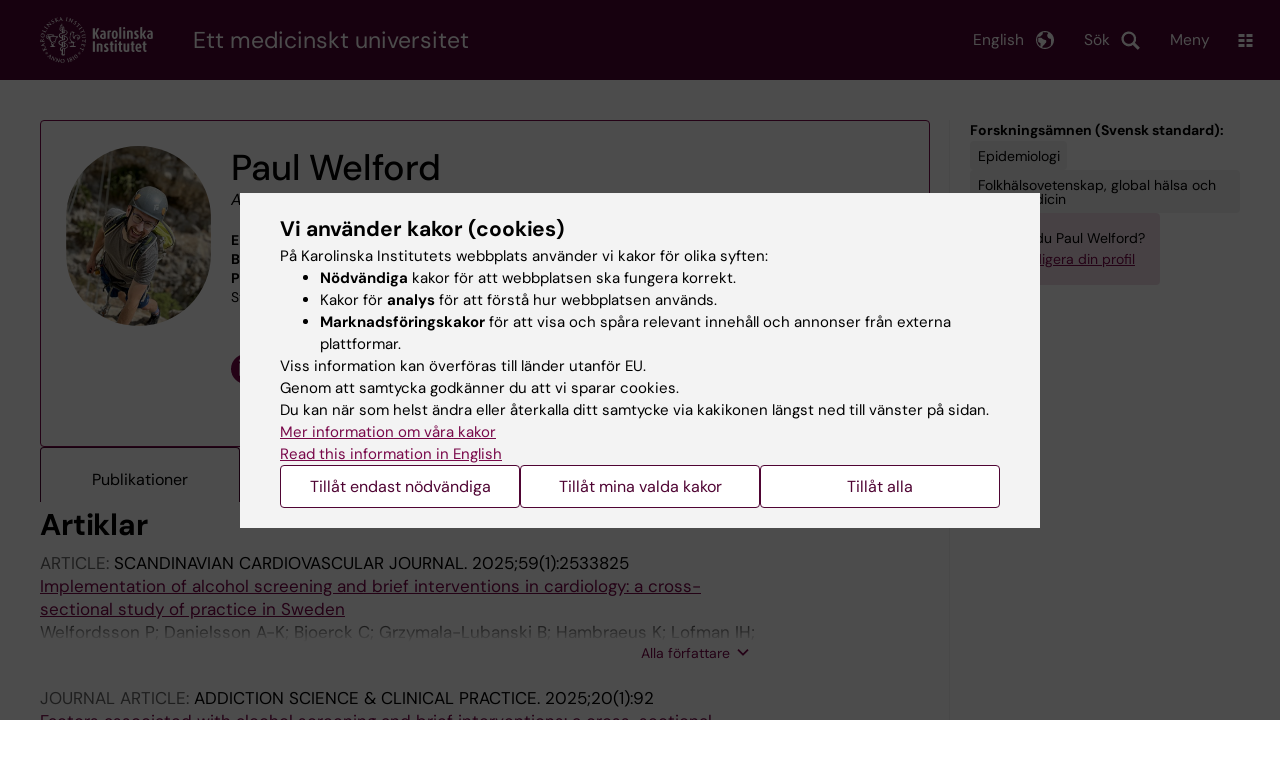

--- FILE ---
content_type: image/svg+xml
request_url: https://ki.se/themes/custom/kise/dist/images/profile-rg.svg
body_size: 2638
content:
<svg width="72" height="73" xmlns="http://www.w3.org/2000/svg"><g fill="none"><path d="M72 36.94c0 19.875-16.135 36-36 36-19.888 0-36-16.125-36-36s16.112-36 36-36c19.865 0 36 16.125 36 36zM38.764 52.66c-3.213-.628-5.124-2.492-10-9.724-1.618-2.425-1.618-2.425-3.191-2.537-2.315-.158-2.135-.562-2.067 4.536.09 5.794.022 5.66 3.37 6.22.877.136.944.203.944.72 0 .583 0 .583-5.887.628-5.529.045-5.888.023-6-.314-.225-.651.112-.966 1.325-1.19 1.371-.247 2.09-.809 2.27-1.752.09-.36.112-5.21.068-10.78-.068-11.7.067-11.004-2.09-11.476-1.349-.292-1.776-.606-1.596-1.145.135-.36.427-.382 6.562-.494 9.124-.18 10.831.112 13.258 2.268 2.54 2.268 2.9 5.727.877 8.624-.9 1.302-2.697 2.695-4.09 3.211-.652.247-1.191.517-1.191.607 0 .27 2.067 3.211 3.348 4.783 3.416 4.155 5.259 5.772 7.169 6.266 1.19.314 1.528.651 1.19 1.235-.359.606-2.157.741-4.269.315zm-8.607-14.89c4.495-1.84 4.832-8.017.562-9.836-1.101-.471-1.393-.494-4.157-.494-2.989 0-2.989 0-3.034 5.188-.045 2.852-.022 5.323.045 5.457.202.472 5.258.225 6.584-.314zm15.663-6.4c-3.483-.65-4.629-2.784-4.45-8.264.09-3.032.338-3.863 1.506-5.12 2.068-2.224 7.191-2.022 9.08.359.808 1.01.74 1.325-.383 1.662-.876.292-.876.292-1.685-.517-1.91-1.841-5.214-1.168-5.798 1.213-.292 1.055-.27 5.525.022 6.535.787 2.852 5.528 2.852 6.337 0 .495-1.819.382-1.954-1.797-2.066-1.056-.045-1.056-.045-1.056-.92 0-.854 0-.854 2.516-.921 3.259-.068 3.214-.113 3.057 2.268-.203 2.987-1.012 4.424-2.967 5.277-1.28.54-3.033.741-4.382.494z" fill="#79084A"/><path d="M38.764 52.66c-3.213-.628-5.124-2.492-10-9.724-1.618-2.425-1.618-2.425-3.191-2.537-2.315-.158-2.135-.562-2.067 4.536.09 5.794.022 5.66 3.37 6.22.877.136.944.203.944.72 0 .583 0 .583-5.887.628-5.529.045-5.888.023-6-.314-.225-.651.112-.966 1.325-1.19 1.371-.247 2.09-.809 2.27-1.752.09-.36.112-5.21.068-10.78-.068-11.7.067-11.004-2.09-11.476-1.349-.292-1.776-.606-1.596-1.145.135-.36.427-.382 6.562-.494 9.124-.18 10.831.112 13.258 2.268 2.54 2.268 2.9 5.727.877 8.624-.9 1.302-2.697 2.695-4.09 3.211-.652.247-1.191.517-1.191.607 0 .27 2.067 3.211 3.348 4.783 3.416 4.155 5.259 5.772 7.169 6.266 1.19.314 1.528.651 1.19 1.235-.359.606-2.157.741-4.269.315zm-8.607-14.89c4.495-1.84 4.832-8.017.562-9.836-1.101-.471-1.393-.494-4.157-.494-2.989 0-2.989 0-3.034 5.188-.045 2.852-.022 5.323.045 5.457.202.472 5.258.225 6.584-.314zm15.663-6.4c-3.483-.65-4.629-2.784-4.45-8.264.09-3.032.338-3.863 1.506-5.12 2.068-2.224 7.191-2.022 9.08.359.808 1.01.74 1.325-.383 1.662-.876.292-.876.292-1.685-.517-1.91-1.841-5.214-1.168-5.798 1.213-.292 1.055-.27 5.525.022 6.535.787 2.852 5.528 2.852 6.337 0 .495-1.819.382-1.954-1.797-2.066-1.056-.045-1.056-.045-1.056-.92 0-.854 0-.854 2.516-.921 3.259-.068 3.214-.113 3.057 2.268-.203 2.987-1.012 4.424-2.967 5.277-1.28.54-3.033.741-4.382.494z" fill="#FFF"/></g></svg>